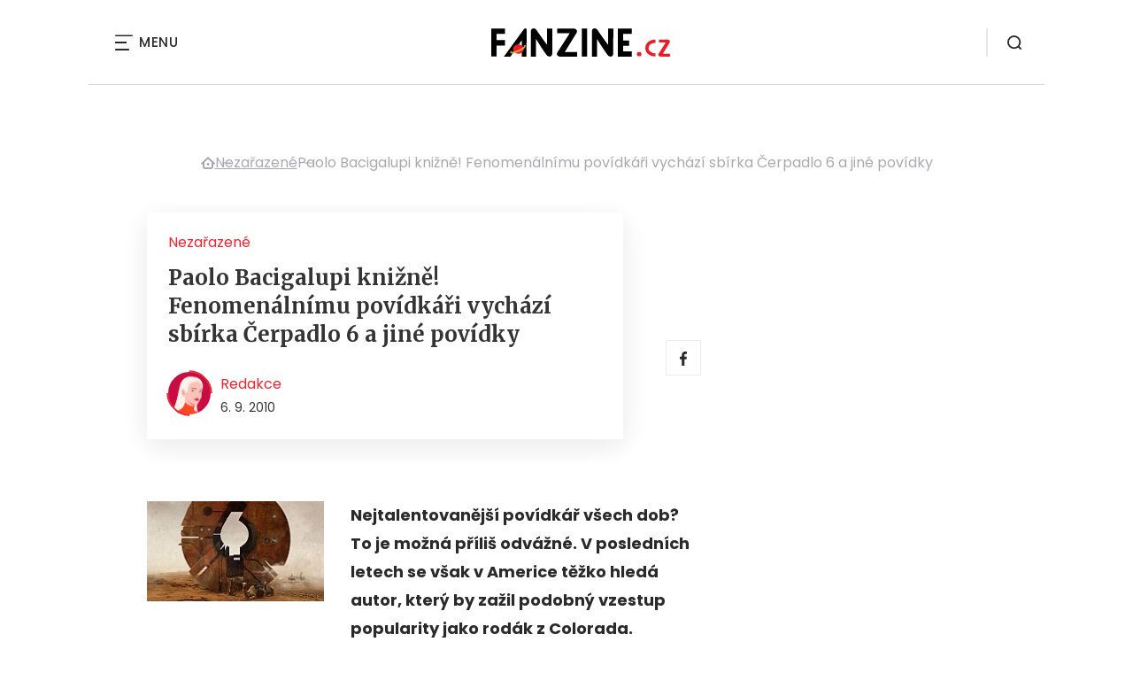

--- FILE ---
content_type: text/html; charset=UTF-8
request_url: https://www.fanzine.cz/paolo-bacigalupi-knizne-fenomenalnimu-povidkari-vychazi-sbirka-cerpadlo-6-a-jine-povidky
body_size: 17147
content:
<!DOCTYPE html>
<html lang="cs">


<head>
    <meta charset="utf-8" />
    <!--[if IE]><meta http-equiv="X-UA-Compatible" content="IE=edge,chrome=1" /><![endif]-->
    <meta name="author" content="Brilo - https://www.brilo.cz" />
    <meta name="viewport" content="width=device-width, initial-scale=1, shrink-to-fit=no, viewport-fit=cover" />
    <meta name="format-detection" content="telephone=no" />

    
    <link rel="preconnect" href=" http://fonts.googleapis.com/" crossorigin="crossorigin">
    <link rel="preconnect" href="https://www.youtube.com">
    <link rel="preconnect" href="https://i.ytimg.com">
    <link rel="preconnect" href="https://i9.ytimg.com">
    <link rel=“preconnect“ href="https://connect.facebook.net/">

    <title>Paolo Bacigalupi knižně! Fenomenálnímu povídkáři vychází sbírka Čerpadlo 6 a jiné povídky - FANZINE.cz</title>

            <link type="image/png" href="https://www.fanzine.cz/wp-content/themes/czechnetmedia/images/favicon/FanZine/favicon_package_v0.16/apple-touch-icon.png" rel="apple-touch-icon" sizes="180x180">
        <link type="image/png" href="https://www.fanzine.cz/wp-content/themes/czechnetmedia/images/favicon/FanZine/favicon_package_v0.16/favicon-32x32.png" rel="icon" sizes="32x32">
        <link type="image/png" href="https://www.fanzine.cz/wp-content/themes/czechnetmedia/images/favicon/FanZine/favicon_package_v0.16/favicon-16x16.png" rel="icon" sizes="16x16">
        <link type="image/png" href="https://www.fanzine.cz/wp-content/themes/czechnetmedia/images/favicon/FanZine/favicon_package_v0.16/android-chrome-192x192.png" rel="icon" sizes="192x192">
        <link type="image/png" href="https://www.fanzine.cz/wp-content/themes/czechnetmedia/images/favicon/FanZine/favicon_package_v0.16/android-chrome-512x512.png" rel="icon" sizes="512x512">
        <link type="image/png" href="https://www.fanzine.cz/wp-content/themes/czechnetmedia/images/favicon/FanZine/favicon_package_v0.16/mstile-150x150.png" rel="icon" sizes="150x150">
        <link rel="manifest" href="https://www.fanzine.cz/wp-content/themes/czechnetmedia/images/favicon/FanZine/favicon_package_v0.16/site.webmanifest" crossorigin="use-credentials">
        <link rel="icon" href="https://www.fanzine.cz/wp-content/themes/czechnetmedia/images/favicon/FanZine/favicon_package_v0.16/favicon.ico" type="image/x-icon" />
                    <link href="https://www.fanzine.cz/wp-content/themes/czechnetmedia/images/favicon/FanZine/favicon_package_v0.16/safari-pinned-tab.svg" rel="mask-icon" color="#ddb042">
            <meta name="msapplication-TileColor" content="#000000">
            <meta name="theme-color" content="#000000">
            

    <script src="//delivery.r2b2.cz/static/cnm/cmp.js" async></script>
<!-- Google Tag Manager -->
<script>(function(w,d,s,l,i){w[l]=w[l]||[];w[l].push({'gtm.start':
new Date().getTime(),event:'gtm.js'});var f=d.getElementsByTagName(s)[0],
j=d.createElement(s),dl=l!='dataLayer'?'&l='+l:'';j.async=true;j.src=
'https://www.googletagmanager.com/gtm.js?id='+i+dl;f.parentNode.insertBefore(j,f);
})(window,document,'script','dataLayer','GTM-WSKLXW');</script>
<!-- End Google Tag Manager -->
    <meta name='robots' content='index, follow, max-image-preview:large, max-snippet:-1, max-video-preview:-1' />

	<!-- This site is optimized with the Yoast SEO plugin v19.13 - https://yoast.com/wordpress/plugins/seo/ -->
	<link rel="canonical" href="https://www.fanzine.cz/paolo-bacigalupi-knizne-fenomenalnimu-povidkari-vychazi-sbirka-cerpadlo-6-a-jine-povidky" />
	<meta property="og:locale" content="cs_CZ" />
	<meta property="og:type" content="article" />
	<meta property="og:title" content="Paolo Bacigalupi knižně! Fenomenálnímu povídkáři vychází sbírka Čerpadlo 6 a jiné povídky - FANZINE.cz" />
	<meta property="og:description" content="Nejtalentovan&#283;j&scaron;&iacute; pov&iacute;dk&aacute;&#345; v&scaron;ech dob? To je mo&#382;n&aacute; p&#345;&iacute;li&scaron; odv&aacute;&#382;n&eacute;. V posledn&iacute;ch letech se v&scaron;ak v Americe t&#283;&#382;ko hled&aacute; autor, kter&yacute; by za&#382;il podobn&yacute; vzestup popularity jako rod&aacute;k z Colorada. Albatros nyn&iacute; vyd&aacute;v&aacute; jeho reprezentativn&iacute; pov&iacute;dkovou sb&iacute;rku. &#268;erpadlo 6, kter&eacute; z&iacute;skalo Cenu Locus, Kalorik, za n&#283;ho&#382; autor obdr&#382;el Pam&#283;tn&iacute; cenu Theodora Sturgeona, Fl&eacute;tnov&aacute; d&iacute;vka &#269;i Pln&aacute;..." />
	<meta property="og:url" content="https://www.fanzine.cz/paolo-bacigalupi-knizne-fenomenalnimu-povidkari-vychazi-sbirka-cerpadlo-6-a-jine-povidky" />
	<meta property="og:site_name" content="FANZINE.cz" />
	<meta property="article:publisher" content="https://www.facebook.com/fanzine.cz/" />
	<meta property="article:published_time" content="2010-09-06T06:02:15+00:00" />
	<meta property="og:image" content="https://www.topzine.cz/wp-content/uploads/2010/09/paolo-bacigalupi-cerpadlo-6-perex-200x113.jpg" />
	<meta name="author" content="Redakce" />
	<meta name="twitter:card" content="summary_large_image" />
	<meta name="twitter:label1" content="Napsal(a)" />
	<meta name="twitter:data1" content="Redakce" />
	<meta name="twitter:label2" content="Odhadovaná doba čtení" />
	<meta name="twitter:data2" content="2 minuty" />
	<!-- / Yoast SEO plugin. -->


<link rel='dns-prefetch' href='//ajax.googleapis.com' />
<link rel='dns-prefetch' href='//d21-a.sdn.cz' />
<link rel='dns-prefetch' href='//fonts.googleapis.com' />
<style id='safe-svg-svg-icon-style-inline-css' type='text/css'>
.safe-svg-cover{text-align:center}.safe-svg-cover .safe-svg-inside{display:inline-block;max-width:100%}.safe-svg-cover svg{height:100%;max-height:100%;max-width:100%;width:100%}

</style>
<style id='global-styles-inline-css' type='text/css'>
body{--wp--preset--color--black: #000000;--wp--preset--color--cyan-bluish-gray: #abb8c3;--wp--preset--color--white: #ffffff;--wp--preset--color--pale-pink: #f78da7;--wp--preset--color--vivid-red: #cf2e2e;--wp--preset--color--luminous-vivid-orange: #ff6900;--wp--preset--color--luminous-vivid-amber: #fcb900;--wp--preset--color--light-green-cyan: #7bdcb5;--wp--preset--color--vivid-green-cyan: #00d084;--wp--preset--color--pale-cyan-blue: #8ed1fc;--wp--preset--color--vivid-cyan-blue: #0693e3;--wp--preset--color--vivid-purple: #9b51e0;--wp--preset--gradient--vivid-cyan-blue-to-vivid-purple: linear-gradient(135deg,rgba(6,147,227,1) 0%,rgb(155,81,224) 100%);--wp--preset--gradient--light-green-cyan-to-vivid-green-cyan: linear-gradient(135deg,rgb(122,220,180) 0%,rgb(0,208,130) 100%);--wp--preset--gradient--luminous-vivid-amber-to-luminous-vivid-orange: linear-gradient(135deg,rgba(252,185,0,1) 0%,rgba(255,105,0,1) 100%);--wp--preset--gradient--luminous-vivid-orange-to-vivid-red: linear-gradient(135deg,rgba(255,105,0,1) 0%,rgb(207,46,46) 100%);--wp--preset--gradient--very-light-gray-to-cyan-bluish-gray: linear-gradient(135deg,rgb(238,238,238) 0%,rgb(169,184,195) 100%);--wp--preset--gradient--cool-to-warm-spectrum: linear-gradient(135deg,rgb(74,234,220) 0%,rgb(151,120,209) 20%,rgb(207,42,186) 40%,rgb(238,44,130) 60%,rgb(251,105,98) 80%,rgb(254,248,76) 100%);--wp--preset--gradient--blush-light-purple: linear-gradient(135deg,rgb(255,206,236) 0%,rgb(152,150,240) 100%);--wp--preset--gradient--blush-bordeaux: linear-gradient(135deg,rgb(254,205,165) 0%,rgb(254,45,45) 50%,rgb(107,0,62) 100%);--wp--preset--gradient--luminous-dusk: linear-gradient(135deg,rgb(255,203,112) 0%,rgb(199,81,192) 50%,rgb(65,88,208) 100%);--wp--preset--gradient--pale-ocean: linear-gradient(135deg,rgb(255,245,203) 0%,rgb(182,227,212) 50%,rgb(51,167,181) 100%);--wp--preset--gradient--electric-grass: linear-gradient(135deg,rgb(202,248,128) 0%,rgb(113,206,126) 100%);--wp--preset--gradient--midnight: linear-gradient(135deg,rgb(2,3,129) 0%,rgb(40,116,252) 100%);--wp--preset--duotone--dark-grayscale: url('#wp-duotone-dark-grayscale');--wp--preset--duotone--grayscale: url('#wp-duotone-grayscale');--wp--preset--duotone--purple-yellow: url('#wp-duotone-purple-yellow');--wp--preset--duotone--blue-red: url('#wp-duotone-blue-red');--wp--preset--duotone--midnight: url('#wp-duotone-midnight');--wp--preset--duotone--magenta-yellow: url('#wp-duotone-magenta-yellow');--wp--preset--duotone--purple-green: url('#wp-duotone-purple-green');--wp--preset--duotone--blue-orange: url('#wp-duotone-blue-orange');--wp--preset--font-size--small: 13px;--wp--preset--font-size--medium: 20px;--wp--preset--font-size--large: 36px;--wp--preset--font-size--x-large: 42px;}.has-black-color{color: var(--wp--preset--color--black) !important;}.has-cyan-bluish-gray-color{color: var(--wp--preset--color--cyan-bluish-gray) !important;}.has-white-color{color: var(--wp--preset--color--white) !important;}.has-pale-pink-color{color: var(--wp--preset--color--pale-pink) !important;}.has-vivid-red-color{color: var(--wp--preset--color--vivid-red) !important;}.has-luminous-vivid-orange-color{color: var(--wp--preset--color--luminous-vivid-orange) !important;}.has-luminous-vivid-amber-color{color: var(--wp--preset--color--luminous-vivid-amber) !important;}.has-light-green-cyan-color{color: var(--wp--preset--color--light-green-cyan) !important;}.has-vivid-green-cyan-color{color: var(--wp--preset--color--vivid-green-cyan) !important;}.has-pale-cyan-blue-color{color: var(--wp--preset--color--pale-cyan-blue) !important;}.has-vivid-cyan-blue-color{color: var(--wp--preset--color--vivid-cyan-blue) !important;}.has-vivid-purple-color{color: var(--wp--preset--color--vivid-purple) !important;}.has-black-background-color{background-color: var(--wp--preset--color--black) !important;}.has-cyan-bluish-gray-background-color{background-color: var(--wp--preset--color--cyan-bluish-gray) !important;}.has-white-background-color{background-color: var(--wp--preset--color--white) !important;}.has-pale-pink-background-color{background-color: var(--wp--preset--color--pale-pink) !important;}.has-vivid-red-background-color{background-color: var(--wp--preset--color--vivid-red) !important;}.has-luminous-vivid-orange-background-color{background-color: var(--wp--preset--color--luminous-vivid-orange) !important;}.has-luminous-vivid-amber-background-color{background-color: var(--wp--preset--color--luminous-vivid-amber) !important;}.has-light-green-cyan-background-color{background-color: var(--wp--preset--color--light-green-cyan) !important;}.has-vivid-green-cyan-background-color{background-color: var(--wp--preset--color--vivid-green-cyan) !important;}.has-pale-cyan-blue-background-color{background-color: var(--wp--preset--color--pale-cyan-blue) !important;}.has-vivid-cyan-blue-background-color{background-color: var(--wp--preset--color--vivid-cyan-blue) !important;}.has-vivid-purple-background-color{background-color: var(--wp--preset--color--vivid-purple) !important;}.has-black-border-color{border-color: var(--wp--preset--color--black) !important;}.has-cyan-bluish-gray-border-color{border-color: var(--wp--preset--color--cyan-bluish-gray) !important;}.has-white-border-color{border-color: var(--wp--preset--color--white) !important;}.has-pale-pink-border-color{border-color: var(--wp--preset--color--pale-pink) !important;}.has-vivid-red-border-color{border-color: var(--wp--preset--color--vivid-red) !important;}.has-luminous-vivid-orange-border-color{border-color: var(--wp--preset--color--luminous-vivid-orange) !important;}.has-luminous-vivid-amber-border-color{border-color: var(--wp--preset--color--luminous-vivid-amber) !important;}.has-light-green-cyan-border-color{border-color: var(--wp--preset--color--light-green-cyan) !important;}.has-vivid-green-cyan-border-color{border-color: var(--wp--preset--color--vivid-green-cyan) !important;}.has-pale-cyan-blue-border-color{border-color: var(--wp--preset--color--pale-cyan-blue) !important;}.has-vivid-cyan-blue-border-color{border-color: var(--wp--preset--color--vivid-cyan-blue) !important;}.has-vivid-purple-border-color{border-color: var(--wp--preset--color--vivid-purple) !important;}.has-vivid-cyan-blue-to-vivid-purple-gradient-background{background: var(--wp--preset--gradient--vivid-cyan-blue-to-vivid-purple) !important;}.has-light-green-cyan-to-vivid-green-cyan-gradient-background{background: var(--wp--preset--gradient--light-green-cyan-to-vivid-green-cyan) !important;}.has-luminous-vivid-amber-to-luminous-vivid-orange-gradient-background{background: var(--wp--preset--gradient--luminous-vivid-amber-to-luminous-vivid-orange) !important;}.has-luminous-vivid-orange-to-vivid-red-gradient-background{background: var(--wp--preset--gradient--luminous-vivid-orange-to-vivid-red) !important;}.has-very-light-gray-to-cyan-bluish-gray-gradient-background{background: var(--wp--preset--gradient--very-light-gray-to-cyan-bluish-gray) !important;}.has-cool-to-warm-spectrum-gradient-background{background: var(--wp--preset--gradient--cool-to-warm-spectrum) !important;}.has-blush-light-purple-gradient-background{background: var(--wp--preset--gradient--blush-light-purple) !important;}.has-blush-bordeaux-gradient-background{background: var(--wp--preset--gradient--blush-bordeaux) !important;}.has-luminous-dusk-gradient-background{background: var(--wp--preset--gradient--luminous-dusk) !important;}.has-pale-ocean-gradient-background{background: var(--wp--preset--gradient--pale-ocean) !important;}.has-electric-grass-gradient-background{background: var(--wp--preset--gradient--electric-grass) !important;}.has-midnight-gradient-background{background: var(--wp--preset--gradient--midnight) !important;}.has-small-font-size{font-size: var(--wp--preset--font-size--small) !important;}.has-medium-font-size{font-size: var(--wp--preset--font-size--medium) !important;}.has-large-font-size{font-size: var(--wp--preset--font-size--large) !important;}.has-x-large-font-size{font-size: var(--wp--preset--font-size--x-large) !important;}
</style>
<link rel='stylesheet' id='diffvi-dist-css'  href='https://www.fanzine.cz/wp-content/plugins/distributor/distributor.css?ver=4.4' type='text/css' media='all' />
<link rel='stylesheet' id='fv_flowplayer-css'  href='https://www.fanzine.cz/wp-content/fv-flowplayer-custom/style-1.css?ver=1711676476' type='text/css' media='all' />
<link rel='stylesheet' id='ye_dynamic-css'  href='https://www.fanzine.cz/wp-content/plugins/youtube-embed/css/main.min.css?ver=5.3.1' type='text/css' media='all' />
<link rel='stylesheet' id='google-font-css'  href='https://fonts.googleapis.com/css2?family=Merriweather:wght@700&#038;family=Poppins:wght@400;500;700&#038;display=swap' type='text/css' media='all' />
<link rel='stylesheet' id='theme-style-css'  href='https://www.fanzine.cz/wp-content/themes/czechnetmedia/style.css?ver=2020-12-15' type='text/css' media='all' />
<script type='text/javascript' src='https://www.fanzine.cz/wp-includes/js/jquery/jquery.min.js?ver=3.6.0' id='jquery-core-js'></script>
<script type='text/javascript' src='https://www.fanzine.cz/wp-includes/js/jquery/jquery-migrate.min.js?ver=3.3.2' id='jquery-migrate-js'></script>
<script type='text/javascript' src='https://d21-a.sdn.cz/d_21/sl/3/loader.js' id='seznam-jquery-js'></script>
<link rel="https://api.w.org/" href="https://www.fanzine.cz/wp-json/" /><link rel="alternate" type="application/json" href="https://www.fanzine.cz/wp-json/wp/v2/posts/104833" /><link rel="alternate" type="application/json+oembed" href="https://www.fanzine.cz/wp-json/oembed/1.0/embed?url=https%3A%2F%2Fwww.fanzine.cz%2Fpaolo-bacigalupi-knizne-fenomenalnimu-povidkari-vychazi-sbirka-cerpadlo-6-a-jine-povidky" />
<link rel="alternate" type="text/xml+oembed" href="https://www.fanzine.cz/wp-json/oembed/1.0/embed?url=https%3A%2F%2Fwww.fanzine.cz%2Fpaolo-bacigalupi-knizne-fenomenalnimu-povidkari-vychazi-sbirka-cerpadlo-6-a-jine-povidky&#038;format=xml" />
<script src="https://ssp.imedia.cz/static/js/ssp.js"></script>

</head>

<body class="post-template-default single single-post postid-104833 single-format-standard" style="--primary: #ED1B24; --primary-hover: #ED1B24; --primary-light: #fde3e4; --text: #2A2A2A; ">

    <!-- Google Tag Manager (noscript) -->
<noscript><iframe src="https://www.googletagmanager.com/ns.html?id=GTM-WSKLXW"
height="0" width="0" style="display:none;visibility:hidden"></iframe></noscript>
<!-- End Google Tag Manager (noscript) -->
            <header class="header-main">
    <span class="header-main__scrolled-bar"></span>
    <div class="container">
        <nav class="header-main__nav-main">
            <ul>
                <li id="menu-item-100000031698" class="menu-item menu-item-type-taxonomy menu-item-object-category menu-item-has-children menu-item-100000031698"><a href="https://www.fanzine.cz/category/filmy-a-serialy">Filmy &#038; seriály</a>
<ul class="sub-menu">
	<li id="menu-item-100000031864" class="menu-item menu-item-type-taxonomy menu-item-object-category menu-item-100000031864"><a href="https://www.fanzine.cz/category/filmy-a-serialy/filmove-recenze">Recenze</a></li>
	<li id="menu-item-100000031867" class="menu-item menu-item-type-taxonomy menu-item-object-category menu-item-100000031867"><a href="https://www.fanzine.cz/category/filmy-a-serialy/nejnovejsi-filmy-v-kinech-sci-fi-fantasy-a-horor">Novinky v kinech</a></li>
	<li id="menu-item-100000031869" class="menu-item menu-item-type-taxonomy menu-item-object-category menu-item-100000031869"><a href="https://www.fanzine.cz/category/filmy-a-serialy/sci-fi-a-fantasy-filmy/sci-fi-filmy">Sci-fi filmy</a></li>
	<li id="menu-item-100000031868" class="menu-item menu-item-type-taxonomy menu-item-object-category menu-item-100000031868"><a href="https://www.fanzine.cz/category/filmy-a-serialy/sci-fi-a-fantasy-filmy/fantasy-filmy">Fantasy filmy</a></li>
	<li id="menu-item-100000032353" class="menu-item menu-item-type-taxonomy menu-item-object-category menu-item-100000032353"><a href="https://www.fanzine.cz/category/filmy-a-serialy/filmy-podle-komiksu">Filmy podle komiksů</a></li>
	<li id="menu-item-100000031865" class="menu-item menu-item-type-taxonomy menu-item-object-category menu-item-100000031865"><a href="https://www.fanzine.cz/category/filmy-a-serialy/hororove-filmy">Horory</a></li>
	<li id="menu-item-100000031866" class="menu-item menu-item-type-taxonomy menu-item-object-category menu-item-100000031866"><a href="https://www.fanzine.cz/category/filmy-a-serialy/mysteriozni-filmy">Mysteriózní filmy</a></li>
	<li id="menu-item-100000031871" class="menu-item menu-item-type-taxonomy menu-item-object-category menu-item-100000031871"><a href="https://www.fanzine.cz/category/filmy-a-serialy/sci-fi-serialy">Seriály</a></li>
	<li id="menu-item-100000041952" class="menu-item menu-item-type-custom menu-item-object-custom menu-item-100000041952"><a href="https://www.fanzine.cz/tag/hra-o-truny">Hra o trůny</a></li>
</ul>
</li>
<li id="menu-item-100000031700" class="menu-item menu-item-type-taxonomy menu-item-object-category menu-item-has-children menu-item-100000031700"><a href="https://www.fanzine.cz/category/literatura">Knihy</a>
<ul class="sub-menu">
	<li id="menu-item-100000031902" class="menu-item menu-item-type-taxonomy menu-item-object-category menu-item-100000031902"><a href="https://www.fanzine.cz/category/literatura/sci-fi-a-fantasy-knihy">Sci-fi a fantasy knihy</a></li>
	<li id="menu-item-100000031900" class="menu-item menu-item-type-taxonomy menu-item-object-category menu-item-100000031900"><a href="https://www.fanzine.cz/category/literatura/hororove-knihy">Horory</a></li>
	<li id="menu-item-100000031903" class="menu-item menu-item-type-taxonomy menu-item-object-category menu-item-100000031903"><a href="https://www.fanzine.cz/category/literatura/sci-fi-a-fantasy-povidky-online">Sci-fi a fantasy povídky online</a></li>
	<li id="menu-item-100000031901" class="menu-item menu-item-type-taxonomy menu-item-object-category menu-item-100000031901"><a href="https://www.fanzine.cz/category/literatura/literarni-souteze-a-ceny-v-zanrech-sci-fi-fantasy-a-horor">Literární soutěže a ceny</a></li>
	<li id="menu-item-100000031904" class="menu-item menu-item-type-taxonomy menu-item-object-category menu-item-100000031904"><a href="https://www.fanzine.cz/category/literatura/spisovatele-fantasy">Spisovatelé fantasy</a></li>
	<li id="menu-item-100000035967" class="menu-item menu-item-type-taxonomy menu-item-object-category menu-item-100000035967"><a href="https://www.fanzine.cz/category/literatura/literarni-workshop-online">Literární workshop online</a></li>
</ul>
</li>
<li id="menu-item-100000048724" class="menu-item menu-item-type-taxonomy menu-item-object-category menu-item-100000048724"><a href="https://www.fanzine.cz/category/audioknihy">audioknihy</a></li>
<li id="menu-item-100000031699" class="menu-item menu-item-type-taxonomy menu-item-object-category menu-item-has-children menu-item-100000031699"><a href="https://www.fanzine.cz/category/komiks-a-komiksove-knihy">Komiks</a>
<ul class="sub-menu">
	<li id="menu-item-100000031898" class="menu-item menu-item-type-taxonomy menu-item-object-category menu-item-100000031898"><a href="https://www.fanzine.cz/category/komiks-a-komiksove-knihy/recenze-komiksu-a-komiksovych-knih">Recenze komiksů</a></li>
	<li id="menu-item-100000031895" class="menu-item menu-item-type-taxonomy menu-item-object-category menu-item-100000031895"><a href="https://www.fanzine.cz/category/komiks-a-komiksove-knihy/ceske-komiksy">České komiksy</a></li>
	<li id="menu-item-100000031897" class="menu-item menu-item-type-taxonomy menu-item-object-category menu-item-100000031897"><a href="https://www.fanzine.cz/category/komiks-a-komiksove-knihy/nove-komiksy-komiksove-novinky">Komiksové novinky</a></li>
	<li id="menu-item-100000031896" class="menu-item menu-item-type-taxonomy menu-item-object-category menu-item-100000031896"><a href="https://www.fanzine.cz/category/komiks-a-komiksove-knihy/komiksove-knihy">Komiksové knihy</a></li>
	<li id="menu-item-100000031899" class="menu-item menu-item-type-taxonomy menu-item-object-category menu-item-100000031899"><a href="https://www.fanzine.cz/category/komiksove-stripy">Komiksové stripy</a></li>
</ul>
</li>
<li id="menu-item-100000031701" class="menu-item menu-item-type-taxonomy menu-item-object-category menu-item-has-children menu-item-100000031701"><a href="https://www.fanzine.cz/category/geekoviny">Geekoviny</a>
<ul class="sub-menu">
	<li id="menu-item-100000031894" class="menu-item menu-item-type-taxonomy menu-item-object-category menu-item-100000031894"><a href="https://www.fanzine.cz/category/geekoviny/geekovske-a-fanouskovske-umeni">Geekovské a fanouškovské umění</a></li>
</ul>
</li>
<li id="menu-item-100000036760" class="menu-item menu-item-type-taxonomy menu-item-object-category menu-item-has-children menu-item-100000036760"><a href="https://www.fanzine.cz/category/hry-2">Hry</a>
<ul class="sub-menu">
	<li id="menu-item-100000036762" class="menu-item menu-item-type-taxonomy menu-item-object-category menu-item-100000036762"><a href="https://www.fanzine.cz/category/hry-2/deskove-a-karetni-hry">Deskové a karetní hry</a></li>
</ul>
</li>
<li id="menu-item-100000033121" class="menu-item menu-item-type-taxonomy menu-item-object-category menu-item-100000033121"><a href="https://www.fanzine.cz/category/vesmir">Vesmír</a></li>
<li id="menu-item-100000048725" class="menu-item menu-item-type-taxonomy menu-item-object-category menu-item-100000048725"><a href="https://www.fanzine.cz/category/ostatni">Ostatní</a></li>
            </ul>
        </nav>

        <div class="header-main__nav-button">
            <span></span>
            <span></span>
            <span></span>
            <span></span>
            Menu
        </div>

                                            <a class="header-main__brand" href="https://www.fanzine.cz">
                    <img src="" data-src="https://www.fanzine.cz/wp-content/uploads/2021/04/logo21_FanZine.svg" draggable="false" alt="FANZINE.cz" ><noscript><img src="https://www.fanzine.cz/wp-content/uploads/2021/04/logo21_FanZine.svg" alt="FANZINE.cz"></noscript>                </a>
                    
        
        <div class="header-search">
    <form id="searchform" class="header-search__inner" role="search" method="get" action="https://www.fanzine.cz/">

        <input id="s" name="s" class="header-search__input" type="text" placeholder="Hledat na...">

        <button class="btn  header-search__submit --small --primary" type="submit">
            <span>Vyhledat</span>
        </button>
    </form>

    <div class="header-search__button">
        <svg xmlns="http://www.w3.org/2000/svg" width="16" height="16" viewBox="0 0 16 16"><path class="a" d="M15.731 14.44l-2.146-2.138a7.607 7.607 0 001.624-4.7 7.641 7.641 0 00-7.6-7.6 7.641 7.641 0 00-7.6 7.6 7.641 7.641 0 007.6 7.6 7.606 7.606 0 004.7-1.624l2.138 2.146a.91.91 0 00.646.269.91.91 0 00.645-.269.91.91 0 00.262-.638.91.91 0 00-.269-.646zM1.85 7.62a5.8 5.8 0 015.77-5.77 5.8 5.8 0 015.77 5.77 5.8 5.8 0 01-5.77 5.77 5.8 5.8 0 01-5.77-5.77z"/></svg>    </div>
</div>    </div>
    <div class="header-mask"></div>
</header>

        <main>
            <section class="entry-content-section base-section --p-top-0 --mobile-p-x-0"><div class="container"><div id="dist_leaderboard" class="distributor" aria-hidden="true"><div id="ado-Ho4Gi1YAkuvR6FY_hIcckL8ZP7dJtu_ecHeU1rg0C3j.S7"></div></div>
</div></section>                <div class="breadcrumbs-container container">
        <div class="breadcrumbs  ">
            <span><span><a href="https://www.fanzine.cz/">Domů</a></span>  <span><a href="https://www.fanzine.cz/category/nezarazene">Nezařazené</a></span>  <span class="breadcrumb_last" aria-current="page">Paolo Bacigalupi knižně! Fenomenálnímu povídkáři vychází sbírka Čerpadlo 6 a jiné povídky</span></span>        </div>
    </div>

            <div id="projectNotices" class="container">
	</div>    
    <div class="container">
        <div class="content-and-aside layout-base-content">
            <div class="content">
                                    
<section class="base-section detail-intro-section --p-top-0 --p-x-0">
    <div class="container">

        

        <div class="detail-intro-section__content --no-image">
            <div class="post-item  signpost-item__post">
                <div class="post-item__tags base-text base-header__tag">
                    <a class='post-item__tag-link' href='https://www.fanzine.cz/category/nezarazene'>
                        Nezařazené                    </a>
                </div>

                <header class="post-item__header">
                    <h1 class="post-item__heading article-heading">
                        Paolo Bacigalupi knižně! Fenomenálnímu povídkáři vychází sbírka Čerpadlo 6 a jiné povídky                    </h1>
                </header>

                <div class="post-item__author">
                    <div class="author">
                        <a class="author__image" href="https://www.fanzine.cz/author/redakce-topzine-cz">
                            <img src="" data-src="https://www.fanzine.cz/wp-content/uploads/2022/03/shutterstock_1643295139-210x210.jpg" alt="Redakce">
                        </a>
                        <div class="author__text">
                            <h4 class="author__heading base-text">
                                <a href="https://www.fanzine.cz/author/redakce-topzine-cz">Redakce</a>
                            </h4>

                            <p class="author__perex small-text">
                                                                    6. 9. 2010                                                            </p>
                        </div>
                    </div>
                </div>
            </div>

            <div class="detail-intro-gallery__share">
                <a class="detail-intro-section__link" href="https://www.facebook.com/sharer/sharer.php?u=https://www.fanzine.cz/paolo-bacigalupi-knizne-fenomenalnimu-povidkari-vychazi-sbirka-cerpadlo-6-a-jine-povidky" target="_blank" rel="nofollow">
                    <svg xmlns="http://www.w3.org/2000/svg" width="8.31" height="16" viewBox="0 0 8.31 16"><path class="a" d="M5.393 16V8.7h2.449l.367-2.845H5.393V4.039c0-.823.228-1.385 1.41-1.385h1.505V.109a20.41 20.41 0 00-2.194-.111 3.427 3.427 0 00-3.659 3.759v2.1H0v2.845h2.456v7.3z"/></svg>                </a>
                            </div>
        </div>

            </div>
</section>
                    
<div class="entry-content js-page-progress-bar-offset entry-content-detail">
    <p><img loading="lazy" class="alignleft size-thumbnail wp-image-105148" title="Paolo Bacigalupi: &#268;erpadlo 6 a jin&eacute; pov&iacute;dky" src="[data-uri]" data-src="https://www.topzine.cz/wp-content/uploads/2010/09/paolo-bacigalupi-cerpadlo-6-perex-200x113.jpg" alt="" width="200" height="113"><strong>Nejtalentovan&#283;j&scaron;&iacute; pov&iacute;dk&aacute;&#345; v&scaron;ech dob? To je mo&#382;n&aacute; p&#345;&iacute;li&scaron; odv&aacute;&#382;n&eacute;. V posledn&iacute;ch letech se v&scaron;ak v Americe t&#283;&#382;ko hled&aacute; autor, kter&yacute; by za&#382;il podobn&yacute; vzestup popularity jako rod&aacute;k z Colorada. Albatros nyn&iacute; vyd&aacute;v&aacute; jeho reprezentativn&iacute; pov&iacute;dkovou sb&iacute;rku.</strong><!--more--><div id="dist_single01" class="distributor dist_single dist_before02p" aria-hidden="true"><div id="ado-NyHm5isH0rw1XPa5Mt6GWlCbLQeve_bXmbEozn3Efgj.s7"></div></div>

<p>
<div id="attachment_80517" style="width: 470px" class="wp-caption aligncenter"><img aria-describedby="caption-attachment-80517" loading="lazy" class="size-large wp-image-80517" title="Paolo Bacigalupi" src="[data-uri]" data-src="https://www.topzine.cz/wp-content/uploads/2010/06/paolo-bacigalupi-460x265.jpg" alt="" width="460" height="265"><p id="caption-attachment-80517" class="wp-caption-text">Paolo Bacigalupi Zdroj: bokhora.se</p></div>
</p><p><em>&#268;erpadlo 6</em>, kter&eacute; z&iacute;skalo Cenu Locus, <em>Kalorik</em>, za n&#283;ho&#382; autor obdr&#382;el Pam&#283;tn&iacute; cenu Theodora Sturgeona, <em>Fl&eacute;tnov&aacute; d&iacute;vka</em> &#269;i <em>Pln&aacute; kapsa dharmy</em>, kter&eacute; tak&eacute; zaujaly poroty n&#283;kolika ocen&#283;n&iacute;, p&#345;esto&#382;e na stup&iacute;nek nejvy&scaron;&scaron;&iacute; nedos&aacute;hly. Celkem jeden&aacute;ct krat&scaron;&iacute;ch i del&scaron;&iacute;ch pov&iacute;dek shrom&aacute;&#382;dil v roce 2008 <strong>Paolo Bacigalupi</strong> do souboru nazvan&eacute;ho <strong>&#268;erpadlo 6 a jin&eacute; pov&iacute;dky</strong>.</p><p><em>Shrom&aacute;&#382;dil</em>, jak se to vezme. P&#367;vodn&iacute; ti&scaron;t&#283;n&aacute; pov&iacute;dkov&aacute; sb&iacute;rka obsahuje pouze deset z jeden&aacute;cti p&#345;&iacute;b&#283;h&#367;, kter&eacute; n&aacute;m nab&iacute;z&iacute; jej&iacute; &#269;esk&aacute; mutace. Ta toti&#382; zahrnuje i bonus v podob&#283; pov&iacute;dky <em>Drobn&eacute; ob&#283;tiny</em>, kter&aacute; se sice ve sb&iacute;rce objevila, ale pouze v jej&iacute; speci&aacute;ln&iacute; limitovan&eacute; edici podepsan&eacute; autorem.</p><blockquote><p><strong>Obsah sb&iacute;rky &#268;erpadlo 6 a jin&eacute; pov&iacute;dky</strong></p>
<ul>
<li><strong>Pln&aacute; kapsa dharmy</strong> (<em>Pocketful of Dharma</em>)</li>
<li><strong>Fl&eacute;tnov&aacute; d&iacute;vka</strong> (<em>The Fluted Girl</em>)</li>
<li><strong>P&iacute;sek a struska</strong> (<em>The People of Sand and Slag</em>)</li>
<li><strong>Pa&scaron;o</strong> (<em>The Pasho</em>)</li>
<li><strong>Kalorik</strong> (<em>The Calorie Man</em>)</li>
<li><strong>Lovec tamary&scaron;k&#367;</strong> (<em>The Tamarisk Hunter</em>)</li>
<li><strong>Popkomando</strong> (<em>Pop Squad</em>)</li>
<li><strong>Na &#382;lutou kartu</strong> (<em>Yellow Card Man</em>)</li>
<li><strong>&#268;erpadlo &scaron;est</strong> (<em>Pump Six</em>)</li>
<li><strong>Drobn&eacute; ob&#283;tiny</strong> (<em>Small Offerings</em>)</li>
<li><strong>Jemn&#283;j&scaron;&iacute;</strong> (<em>Softer</em>)</li>
</ul>
</blockquote><div id="dist_single02" class="distributor dist_single dist_before06p" aria-hidden="true"><div id="ado-_pSRRDQBbFVJ99HV7F3exDtMro.z7RuA7c7Y9JvwqIv.S7"></div></div>

<p>Paolo Bacigalupi n&aacute;s ve sv&yacute;ch p&#345;&iacute;b&#283;z&iacute;ch zav&aacute;d&iacute; do bl&iacute;zk&eacute; budoucnosti, kterou na&scaron;e civilizace pomalu p&#345;etavuje v sou&#269;asnost. Doba dostatku fosiln&iacute;ch paliv a miner&aacute;l&#367; se lou&#269;&iacute; ve smrteln&yacute;ch k&#345;e&#269;&iacute;ch, lidstvo je vy&#269;erpan&eacute;. Chcete-li jako jedinci p&#345;e&#382;&iacute;t, mus&iacute;te se n&#283;kdy uch&yacute;lit k chov&aacute;n&iacute;, kter&eacute; by v&aacute;s na po&#269;&aacute;tku tis&iacute;cilet&iacute; dostalo za m&#345;&iacute;&#382;e. Nov&aacute; doba si v&scaron;ak &#382;&aacute;d&aacute; nov&eacute; z&aacute;kony, nov&aacute; pravidla pro p&#345;e&#382;it&iacute;. T&iacute;m nejjednodu&scaron;&scaron;&iacute;m je star&yacute; dobr&yacute; p&#345;irozen&yacute; v&yacute;b&#283;r. Nejslab&scaron;&iacute;, m&aacute;te pad&aacute;ka.</p><p>Pov&iacute;dky Paola Bacigalupiho n&aacute;s zvou do sv&#283;ta, o n&#283;m&#382; se boj&iacute;me jen uva&#382;ovat. Nut&iacute; n&aacute;s &#269;elit barvit&yacute;m p&#345;edstav&aacute;m budoucnosti, kter&aacute; mo&#382;n&aacute; na&scaron;&iacute;m potomk&#367;m krut&#283; zev&scaron;edn&iacute;. P&#345;esto&#382;e dev&#283;t z jeden&aacute;cti p&#345;&iacute;b&#283;h&#367; u&#382; v &#269;esk&eacute;m p&#345;ekladu vy&scaron;lo, a to p&#345;ev&aacute;&#382;n&#283; v Magaz&iacute;nu F &amp; SF, &#382;&aacute;dn&yacute; skute&#269;n&yacute; milovn&iacute;k sci-fi si nem&#367;&#382;e tento komplet nechat uj&iacute;t. Ameri&#269;anovy p&#345;&iacute;b&#283;hy toti&#382; pat&#345;&iacute; k tomu nejlep&scaron;&iacute;mu, co n&aacute;m uplynul&aacute; prvn&iacute; dek&aacute;da nov&eacute;ho tis&iacute;cilet&iacute; mohla nab&iacute;dnout.</p><p style="text-align: center;"><a href="https://www.topzine.cz/wp-content/uploads/2010/09/paolo-bacigalupi-cerpadlo-6.jpg"><img loading="lazy" class="size-full wp-image-105156 aligncenter" title="ob&aacute;lka Paolo Bacigalupi: &#268;erpadlo 6 a jin&eacute; pov&iacute;dky" src="[data-uri]" data-src="https://www.topzine.cz/wp-content/uploads/2010/09/paolo-bacigalupi-cerpadlo-6.jpg" alt="" width="250" height="336"></a></p><p><like-box profile_id="126960167248" width="460" connections="16" stream="false"></like-box></p></p>
<div id="dist_single99" class="distributor dist_single" aria-hidden="true"><div id="ado-yVI8N1E43VhiGZ8NvK7Obgp8zvib9o_kwB.B7S.YTnT.u7"></div></div>
</div>

<div class="entry-content --content-distributor-only">
</div>                    
<section class="base-section post-rating-section --p-x-0">
    <div class="container ">
        <div class="post-rating-section__content">
            <div class="article-heading">Ohodnoťte tento článek:</div>

            <form class="post-rating-section__form" action="">
                <span class="article-heading post-rating-section_average">0</span>

                <div class="post-rating-section__stars-container">
                    <label class="post-rating-section__star" data-star-number="1" for="star1">
                        <svg xmlns="http://www.w3.org/2000/svg" width="24" height="23" viewBox="0 0 24 23" fill="#e5005b"><path class="a" d="M23.937 8.691a1.273 1.273 0 00-1.1-.877l-6.927-.629L13.171.774A1.276 1.276 0 0012 .003a1.275 1.275 0 00-1.173.775l-2.739 6.41-6.928.629a1.275 1.275 0 00-1.1.877 1.274 1.274 0 00.373 1.355l5.236 4.592-1.544 6.8a1.275 1.275 0 00.5 1.317 1.273 1.273 0 00.747.243 1.271 1.271 0 00.654-.182L12 19.246l5.973 3.571a1.271 1.271 0 001.4-.061 1.276 1.276 0 00.5-1.317l-1.544-6.8 5.236-4.591a1.276 1.276 0 00.372-1.357z"/></svg>                    </label>
                    <label class="post-rating-section__star" data-star-number="2" for="star2">
                        <svg xmlns="http://www.w3.org/2000/svg" width="24" height="23" viewBox="0 0 24 23" fill="#e5005b"><path class="a" d="M23.937 8.691a1.273 1.273 0 00-1.1-.877l-6.927-.629L13.171.774A1.276 1.276 0 0012 .003a1.275 1.275 0 00-1.173.775l-2.739 6.41-6.928.629a1.275 1.275 0 00-1.1.877 1.274 1.274 0 00.373 1.355l5.236 4.592-1.544 6.8a1.275 1.275 0 00.5 1.317 1.273 1.273 0 00.747.243 1.271 1.271 0 00.654-.182L12 19.246l5.973 3.571a1.271 1.271 0 001.4-.061 1.276 1.276 0 00.5-1.317l-1.544-6.8 5.236-4.591a1.276 1.276 0 00.372-1.357z"/></svg>                    </label>
                    <label class="post-rating-section__star" data-star-number="3" for="star3">
                        <svg xmlns="http://www.w3.org/2000/svg" width="24" height="23" viewBox="0 0 24 23" fill="#e5005b"><path class="a" d="M23.937 8.691a1.273 1.273 0 00-1.1-.877l-6.927-.629L13.171.774A1.276 1.276 0 0012 .003a1.275 1.275 0 00-1.173.775l-2.739 6.41-6.928.629a1.275 1.275 0 00-1.1.877 1.274 1.274 0 00.373 1.355l5.236 4.592-1.544 6.8a1.275 1.275 0 00.5 1.317 1.273 1.273 0 00.747.243 1.271 1.271 0 00.654-.182L12 19.246l5.973 3.571a1.271 1.271 0 001.4-.061 1.276 1.276 0 00.5-1.317l-1.544-6.8 5.236-4.591a1.276 1.276 0 00.372-1.357z"/></svg>                    </label>
                    <label class="post-rating-section__star" data-star-number="4" for="star4">
                        <svg xmlns="http://www.w3.org/2000/svg" width="24" height="23" viewBox="0 0 24 23" fill="#e5005b"><path class="a" d="M23.937 8.691a1.273 1.273 0 00-1.1-.877l-6.927-.629L13.171.774A1.276 1.276 0 0012 .003a1.275 1.275 0 00-1.173.775l-2.739 6.41-6.928.629a1.275 1.275 0 00-1.1.877 1.274 1.274 0 00.373 1.355l5.236 4.592-1.544 6.8a1.275 1.275 0 00.5 1.317 1.273 1.273 0 00.747.243 1.271 1.271 0 00.654-.182L12 19.246l5.973 3.571a1.271 1.271 0 001.4-.061 1.276 1.276 0 00.5-1.317l-1.544-6.8 5.236-4.591a1.276 1.276 0 00.372-1.357z"/></svg>                    </label>
                    <label class="post-rating-section__star" data-star-number="5" for="star5">
                        <svg xmlns="http://www.w3.org/2000/svg" width="24" height="23" viewBox="0 0 24 23" fill="#e5005b"><path class="a" d="M23.937 8.691a1.273 1.273 0 00-1.1-.877l-6.927-.629L13.171.774A1.276 1.276 0 0012 .003a1.275 1.275 0 00-1.173.775l-2.739 6.41-6.928.629a1.275 1.275 0 00-1.1.877 1.274 1.274 0 00.373 1.355l5.236 4.592-1.544 6.8a1.275 1.275 0 00.5 1.317 1.273 1.273 0 00.747.243 1.271 1.271 0 00.654-.182L12 19.246l5.973 3.571a1.271 1.271 0 001.4-.061 1.276 1.276 0 00.5-1.317l-1.544-6.8 5.236-4.591a1.276 1.276 0 00.372-1.357z"/></svg>                    </label>

                    <div class="ratings-stars">
                        <input type="radio" id="star1" class="rating-star" data-star-number="1" name="stars"  >
                        <input type="radio" id="star2" class="rating-star" data-star-number="2" name="stars"  >
                        <input type="radio" id="star3" class="rating-star" data-star-number="3" name="stars"  >
                        <input type="radio" id="star4" class="rating-star" data-star-number="4" name="stars"  >
                        <input type="radio" id="star5" class="rating-star" data-star-number="5" name="stars"  >
                        <input type="hidden" id="ratingVotesNumber" value="0">
                        <input type="hidden" id="ratingAverage" value="0">
                        <input type="hidden" id="ratingOverall" value="0">
                        <input type="hidden" id="ratingPostId" value="104833">
                        <input type="hidden" id="ratingVotesNumberInput" value="post-ratings-number-of-ratings">
                        <input type="hidden" id="ratingAverageInput" value="post-ratings-average">
                        <input type="hidden" id="ratingOverallInput" value="post-ratings-overall">
                    </div>
                </div>
            </form>
                    </div>
    </div>
</section>                            </div>
            <aside class="aside">
                <div class="fixed-aside">
                    <div id="dist_rectangle" class="distributor" aria-hidden="true"><div id="ado-ASUMty897VlkvK3wCLniv5PQ4bYi.8dvsuxqsJQ3qgD.W7"></div></div>
<div id="dist_halfpage" class="distributor" aria-hidden="true"><div id="ado-6gRH3nQlhvjJ6YXLpjw_r4os.FeLyfBsap8cjQ9xPab.p7"></div></div>
                </div>
            </aside>
        </div>
    </div>

    
<section id="vyber-sefredaktora-100000048681" class="signpost-section base-section --bg-secondary   " data-desktop="3" data-mobile="3">
    <div class="signpost-section__wrapper container">

                    <header class="section-header base-header ">
                                    <span class="section-header__tag base-text">Pečlivě jsme pro vás vybrali</span>
                                                    <h2 class="section-header__title base-header__heading base-subheading">
                        Výběr šéfredaktora                    </h2>
                                            </header>
        
        <div class="row g-1 justify-content-center">
                            
<div class="col-sm-6 col-lg-4">
    <article class="signpost-item">
        <a class="signpost-item__img-placeholder" href="https://www.fanzine.cz/kdyz-se-technologie-stava-magii-jak-sci-fi-a-fantasy-propojuji-svet-vedy-a-kouzel">
            <img src="" data-src="https://www.fanzine.cz/wp-content/uploads/fly-images/100000049589/fanzine.cz_azrent_uvodni-448x360-c.jpg" srcset="" data-srcset="https://www.fanzine.cz/wp-content/uploads/fly-images/100000049589/fanzine.cz_azrent_uvodni-448x360-c.jpg 1x, https://www.fanzine.cz/wp-content/uploads/fly-images/100000049589/fanzine.cz_azrent_uvodni-896x720-c.jpg 2x" class="signpost-item__img" draggable="false" alt="fanzine.cz_azrent_uvodni" ><noscript><img src="https://www.fanzine.cz/wp-content/uploads/fly-images/100000049589/fanzine.cz_azrent_uvodni-448x360-c.jpg" alt="fanzine.cz_azrent_uvodni"></noscript>        </a>
        <div class="post-item signpost-item__post">
            <div class="post-item__tags base-text base-header__tag">
                <a class='post-item__tag-link' href='https://www.fanzine.cz/category/filmy-a-serialy'>
                    Filmy a seriály                </a>
            </div>
            <header class="post-item__header">
                <h3 class="post-item__heading article-heading">
                    <a href='https://www.fanzine.cz/kdyz-se-technologie-stava-magii-jak-sci-fi-a-fantasy-propojuji-svet-vedy-a-kouzel'>
                        Když se technologie stává magií: Jak sci-fi a fantasy propojují svět vědy a kouzel                    </a>
                </h3>
            </header>
            <div class="post-item__author">
                <div class="author">
                    <a class="author__image" href="https://www.fanzine.cz/author/komercni-sdeleni">
                        <img src="" data-src="https://www.fanzine.cz/wp-content/uploads/2022/03/ikona-komercni-sdeleni.svg" alt="Komerční sdělení">
                    </a>
                    <div class="author__text">
                        <h4 class="author__heading base-text">
                            <a href="https://www.fanzine.cz/author/komercni-sdeleni">Komerční sdělení</a>
                        </h4>
                        <p class="author__perex small-text">5 minut čtení</p>
                    </div>
                </div>
            </div>
        </div>
    </article>
</div>


<div class="col-sm-6 col-lg-4">
    <article class="signpost-item">
        <a class="signpost-item__img-placeholder" href="https://www.fanzine.cz/klic-k-uspechu-na-tik-toku">
            <img src="" data-src="https://www.fanzine.cz/wp-content/uploads/fly-images/100000049483/tiktokcover-448x360-c.jpg" srcset="" data-srcset="https://www.fanzine.cz/wp-content/uploads/fly-images/100000049483/tiktokcover-448x360-c.jpg 1x, https://www.fanzine.cz/wp-content/uploads/fly-images/100000049483/tiktokcover-896x720-c.jpg 2x" class="signpost-item__img" draggable="false" alt="Tiktok followers" ><noscript><img src="https://www.fanzine.cz/wp-content/uploads/fly-images/100000049483/tiktokcover-448x360-c.jpg" alt="Tiktok followers"></noscript>        </a>
        <div class="post-item signpost-item__post">
            <div class="post-item__tags base-text base-header__tag">
                <a class='post-item__tag-link' href='https://www.fanzine.cz/category/technologie-category'>
                    Technologie                </a>
            </div>
            <header class="post-item__header">
                <h3 class="post-item__heading article-heading">
                    <a href='https://www.fanzine.cz/klic-k-uspechu-na-tik-toku'>
                        Klíč k úspěchu na Tik Toku                    </a>
                </h3>
            </header>
            <div class="post-item__author">
                <div class="author">
                    <a class="author__image" href="https://www.fanzine.cz/author/komercni-sdeleni">
                        <img src="" data-src="https://www.fanzine.cz/wp-content/uploads/2022/03/ikona-komercni-sdeleni.svg" alt="Komerční sdělení">
                    </a>
                    <div class="author__text">
                        <h4 class="author__heading base-text">
                            <a href="https://www.fanzine.cz/author/komercni-sdeleni">Komerční sdělení</a>
                        </h4>
                        <p class="author__perex small-text">3 minuty čtení</p>
                    </div>
                </div>
            </div>
        </div>
    </article>
</div>

<div id="dist_after02article" class="distributor d-lg-none" aria-hidden="true"><div id="ado-op_gBbbrlxYqDjdhOgevzJ2xIBzWB_OmvgbqbCcln4z.o7"></div></div>

<div class="col-sm-6 col-lg-4">
    <article class="signpost-item">
        <a class="signpost-item__img-placeholder" href="https://www.fanzine.cz/jak-udrzovat-grafickou-kartu-v-bezproblemovem-provozu">
            <img src="" data-src="https://www.fanzine.cz/wp-content/uploads/fly-images/100000049475/office-620822_1280-448x360-c.jpg" srcset="" data-srcset="https://www.fanzine.cz/wp-content/uploads/fly-images/100000049475/office-620822_1280-448x360-c.jpg 1x, https://www.fanzine.cz/wp-content/uploads/fly-images/100000049475/office-620822_1280-896x720-c.jpg 2x" class="signpost-item__img" draggable="false" alt="Grafická karta" ><noscript><img src="https://www.fanzine.cz/wp-content/uploads/fly-images/100000049475/office-620822_1280-448x360-c.jpg" alt="Grafická karta"></noscript>        </a>
        <div class="post-item signpost-item__post">
            <div class="post-item__tags base-text base-header__tag">
                <a class='post-item__tag-link' href='https://www.fanzine.cz/category/technologie-category'>
                    Technologie                </a>
            </div>
            <header class="post-item__header">
                <h3 class="post-item__heading article-heading">
                    <a href='https://www.fanzine.cz/jak-udrzovat-grafickou-kartu-v-bezproblemovem-provozu'>
                        Jak udržovat grafickou kartu v bezproblémovém provozu                    </a>
                </h3>
            </header>
            <div class="post-item__author">
                <div class="author">
                    <a class="author__image" href="https://www.fanzine.cz/author/komercni-sdeleni">
                        <img src="" data-src="https://www.fanzine.cz/wp-content/uploads/2022/03/ikona-komercni-sdeleni.svg" alt="Komerční sdělení">
                    </a>
                    <div class="author__text">
                        <h4 class="author__heading base-text">
                            <a href="https://www.fanzine.cz/author/komercni-sdeleni">Komerční sdělení</a>
                        </h4>
                        <p class="author__perex small-text">4 minuty čtení</p>
                    </div>
                </div>
            </div>
        </div>
    </article>
</div>

                        </div>

            </div>
</section>

    <section class="entry-content-section base-section   --mobile-p-x-0">
        <div class="container">
            <div id="dist_megabanner" class="distributor" aria-hidden="true"><div id="ado-IrPgsybvd1XqXHIAhG9ZS9i7cOGInwLL0n7Qmd0sqkH.D7"></div></div>

        </div>
    </section>

<div class="page-progress-bar">
    <div class="container">
        <div class="page-progress-bar__body">
            <header class="page-progress-bar__header">
                <span class="page-progress-bar__tag small-text">Právě čtete</span>
                <h2 class="page-progress-bar__heading large-text">Paolo Bacigalupi knižně! Fenomenálnímu povídkáři vychází sbírka Čerpadlo 6 a jiné povídky</h2>
            </header>
        </div>
    </div>
    <span class="page-progress-bar__indicator"></span>
</div>
</main>

<footer class="footer-main">
    <div class="container">
        
<div class="footer-top row">
    
    
    
    </div>
<div class="footer-middle row">
    <div class="col-sm-6 col-md-4 footer-middle__nav">
        <nav>
            <ul>
                <li id="menu-item-100000031719" class="menu-item menu-item-type-custom menu-item-object-custom menu-item-100000031719"><a href="https://czechnetmedia.cz/">O nás</a></li>
<li id="menu-item-100000031723" class="menu-item menu-item-type-custom menu-item-object-custom menu-item-100000031723"><a href="https://czechnetmedia.cz/">Další projekty</a></li>
<li id="menu-item-100000048723" class="menu-item menu-item-type-custom menu-item-object-custom menu-item-100000048723"><a href="https://www.fanzine.cz/zasady-ochrany-osobnich-udaju/">Zásady ochrany osobních údajů</a></li>
            </ul>
        </nav>
    </div>

            <div class="col-sm-6 col-md-4 footer-middle__button">
            <a class="btn  --primary" href="https://czechnetmedia.cz/" >
                <span>Propagace na webu</span>
                <img class="btn__icon" src="" data-src="https://www.fanzine.cz/wp-content/themes/czechnetmedia/images/svg/trumpet.svg" aria-hidden="true" draggable="false">
            </a>
        </div>
    
            <div class="col-sm-6 col-md-4 footer-middle__brand">
            <img src="" data-src="https://www.fanzine.cz/wp-content/uploads/fly-images/100000048679/CzechNet_media_logo_320x132-1-0x0-c.png" draggable="false" alt="CzechNet_media_logo_320x132 (1)" ><noscript><img src="https://www.fanzine.cz/wp-content/uploads/fly-images/100000048679/CzechNet_media_logo_320x132-1-0x0-c.png" alt="CzechNet_media_logo_320x132 (1)"></noscript>        </div>
    </div>
<div class="footer-bottom">
  <span class="footer-copy">
    &copy; 2009 - 2026        <a href="https://czechnetmedia.cz/" style="font-family: inherit; font-size: inherit; font-weight: inherit;">CzechNetMedia s.r.o.</a>&nbsp;a dodavatelé obsahu.&nbsp;Marketing magazínu konzultujeme s experty z <a href="https://pickerly.com/">agentury na digitální marketing Pickerly</a>.&nbsp;Další magazíny:&nbsp;<a href="https://www.womanonly.cz/">WomanOnly</a>,&nbsp;<a href="https://motherclub.cz/">MotherClub</a>,&nbsp;<a href="https://obehani.cz/" style="font-family: inherit; font-size: inherit; font-weight: inherit;">Oběhání</a>,&nbsp;<a href="https://www.jenprotehotne.cz/" style="font-family: inherit; font-size: inherit; font-weight: inherit;">JenProTěhotné</a>,&nbsp;<a href="https://www.predskolnivek.cz/" style="color: rgb(19, 94, 150); font-family: inherit; font-size: inherit; font-weight: inherit;">Předškolnívěk</a>,&nbsp;<a href="https://www.topzine.cz/" style="font-family: inherit; font-size: inherit; font-weight: inherit;">Topzine</a>,&nbsp;<a href="https://www.studentmag.cz/" style="font-family: inherit; font-size: inherit; font-weight: inherit;">StudentMag</a>,&nbsp;<a href="https://www.jenprocestovatele.cz/" style="font-family: inherit; font-size: inherit; font-weight: inherit;">JenProCestovatele</a>,&nbsp;<a href="https://www.weddingmag.cz/" style="font-family: inherit; font-size: inherit; font-weight: inherit;">WeddingMag</a>,&nbsp;<a href="https://livingmag.cz/" style="font-family: inherit; font-size: inherit; font-weight: inherit;">LivingMag</a>,&nbsp;<a href="https://ocukrovi.cz/" style="font-family: inherit; font-size: inherit; font-weight: inherit;">Ocukroví</a>,&nbsp;<a href="https://www.jenohubnuti.cz/" style="font-family: inherit; font-size: inherit; font-weight: inherit;">JenOHubnutí</a>.  </span>

    
</div>    </div>
</footer>


<script src="//cz.adocean.pl/files/js/ado.js"></script>
<script>
var dist_source = 'none';
(function($) {
	if(typeof sssp !== 'undefined' && sssp.displaySeznamAds()) {
		var sssp_placements = [];
		if(window.innerWidth > 767) {
			dist_source = 'SeznamDesktop';

		} else {
			dist_source = 'SeznamMobile';

		}
		if(sssp_placements.length) {
			sssp.config({source: "hp_feed"});
			sssp.getAds(sssp_placements);
		}
	} else {
		dist_source = 'R2B2';
		(function(w,d,s,l,i){w[l]=w[l]||[];w[l].push({'gtm.start':
		new Date().getTime(),event:'gtm.js'});var f=d.getElementsByTagName(s)[0],
		j=d.createElement(s),dl=l!='dataLayer'?'&l='+l:'';j.async=true;j.src=
		'https://www.googletagmanager.com/gtm.js?id='+i+dl;f.parentNode.insertBefore(j,f);
		})(window,document,'script','dataLayer','GTM-MN2QG8K');
	}
	dataLayer.push({'dist_domain': 'https://www.fanzine.cz', 'dist_source': dist_source});
})(jQuery);
</script>
<link rel='stylesheet' id='fv_player_lightbox-css'  href='https://www.fanzine.cz/wp-content/plugins/fv-wordpress-flowplayer/css/fancybox.css?ver=7.5.45.7212' type='text/css' media='all' />
<script type='text/javascript' src='https://www.fanzine.cz/wp-content/plugins/distributor/distributor.js?ver=4.4' id='diffvi-dist-js'></script>
<script type='text/javascript' src='https://ajax.googleapis.com/ajax/libs/jquery/3.4.1/jquery.min.js' id='cdn-jquery-js'></script>
<script type='text/javascript' id='theme-functions-script-js-extra'>
/* <![CDATA[ */
var myAjax = {"ajaxurl":"https:\/\/www.fanzine.cz\/wp-admin\/admin-ajax.php"};
/* ]]> */
</script>
<script type='text/javascript' src='https://www.fanzine.cz/wp-content/themes/czechnetmedia/index.js?ver=2022121302' id='theme-functions-script-js'></script>
<script type='text/javascript' src='https://www.fanzine.cz/wp-content/themes/czechnetmedia/panda/Js/PostRatingAjax.js?ver=5.9.9' id='post_ratings_ajax_handle_js-js'></script>
<script type='text/javascript' src='https://www.fanzine.cz/wp-includes/js/jquery/ui/core.min.js?ver=1.13.1' id='jquery-ui-core-js'></script>
<script type='text/javascript' src='https://www.fanzine.cz/wp-includes/js/jquery/ui/tabs.min.js?ver=1.13.1' id='jquery-ui-tabs-js'></script>
<script type='text/javascript' id='flowplayer-js-extra'>
/* <![CDATA[ */
var fv_flowplayer_conf = {"fv_fullscreen":"1","swf":"\/\/www.fanzine.cz\/wp-content\/plugins\/fv-wordpress-flowplayer\/flowplayer\/flowplayer.swf?ver=7.5.45.7212","swfHls":"\/\/www.fanzine.cz\/wp-content\/plugins\/fv-wordpress-flowplayer\/flowplayer\/flowplayerhls.swf?ver=7.5.45.7212","speeds":[0.25,0.5,0.75,1,1.25,1.5,1.75,2],"video_hash_links":"","key":"IyQyMDYyY2NlMDJlMDViZjI0OGMx","volume":"1","default_volume":"1","mobile_landscape_fullscreen":"1","sticky_video":"","sticky_place":"right-bottom","sticky_min_width":"1020","script_hls_js":"https:\/\/www.fanzine.cz\/wp-content\/plugins\/fv-wordpress-flowplayer\/flowplayer\/hls.min.js?ver=1.4.10","script_dash_js":"https:\/\/www.fanzine.cz\/wp-content\/plugins\/fv-wordpress-flowplayer\/flowplayer\/flowplayer.dashjs.min.js?ver=7.5.45.7212-3.2.2-mod","fvanalytics":"UA-11214129-11","chromecast":"","fv_chromecast":{"applicationId":"908E271B"},"hlsjs":{"startLevel":-1,"fragLoadingMaxRetry":3,"levelLoadingMaxRetry":3,"capLevelToPlayerSize":true},"fv_stats":{"url":"https:\/\/www.fanzine.cz\/wp-content\/plugins\/fv-wordpress-flowplayer\/controller\/track.php","blog_id":1,"user_id":0},"youtube":"1"};
var fv_player = {"ajaxurl":"https:\/\/www.fanzine.cz\/wp-admin\/admin-ajax.php"};
var fv_flowplayer_translations = {"0":"","1":"Na\u010d\u00edtan\u00ed videa p\u0159eru\u0161eno","2":"Chyba s\u00edte","3":"Video nen\u00ed spr\u00e1vn\u011b zak\u00f3dov\u00e1no","4":"Video soubor nebyl nalezen","5":"Nepodporovan\u00e9 video","6":"Skin nenalezen.","7":"SWF soubor nenalezen.","8":"Titulky nenalezeny","9":"Neplatn\u00e1 URL adresa RTMP.","10":"Unsupported video format.","11":"Kliknut\u00edm video p\u0159ehrajete","12":"[Tento p\u0159\u00edsp\u011bvek obsahuje video, kliknut\u00edm video p\u0159ehrajete.]","video_expired":"<h2>Soubor s videem expiroval.<br \/>Pro p\u0159ehr\u00e1n\u00ed videa znovu na\u010dt\u011bte str\u00e1nku.<\/h2>","unsupported_format":"<h2>Format videa nepodporovan\u00fd.<br \/>Pou\u017eijte za\u0159\u00edzen\u00ed podporuj\u00faci Flash.<\/h2>","mobile_browser_detected_1":"Byl detekov\u00e1n mobiln\u00ed prohl\u00ed\u017ee\u010d. Prohr\u00e1v\u00e1 se video s n\u00edzkou kvalitou,","mobile_browser_detected_2":"Click here for full quality","live_stream_failed":"<h2>Na\u010dten\u00ed p\u0159\u00edm\u00e9ho p\u0159enosu se nezda\u0159ilo.<\/h2><h3>Zkuste pros\u00edm znovu pozd\u011bji, mo\u017en\u00e1 je stream offline.<\/h3>","live_stream_failed_2":"<h2>Na\u010dten\u00ed p\u0159\u00edm\u00e9ho p\u0159enosu se nezda\u0159ilo.<\/h2><h3>Zkuste pros\u00edm znovu pozd\u011bji, mo\u017en\u00e1 je stream offline.<\/h3>","what_is_wrong":"\u0158ekn\u011bte n\u00e1m, co je \u0161patn\u011b:","full_sentence":"Sd\u011blte n\u00e1m pros\u00edm v\u00edce informac\u00ed (celou v\u011btu), abychom v\u00e1m mohli l\u00e9pe pomoci.","error_JSON":"Admin: Chyba p\u0159i anal\u00fdze JSON","no_support_IE9":"Spr\u00e1vce: Kontrola videa nepodporuje IE 9.","check_failed":"Admin: Kontrola se nezda\u0159ila.","playlist_current":"Now Playing","playlist_item_no":"Item %d.","playlist_play_all":"Play All","playlist_play_all_button":"All","playlist_replay_all":"Replay Playlist","playlist_replay_video":"Repeat Track","playlist_shuffle":"Shuffle Playlist","video_issues":"Probl\u00e9my s videem","video_reload":"Video loading has stalled, click to reload","link_copied":"Video Link Copied to Clipboard","live_stream_starting":"<h2>Live stream scheduled<\/h2><p>Starting in <span>%d<\/span>.<\/p>","live_stream_retry":"<h2>We are sorry, currently no live stream available.<\/h2><p>Retrying in <span>%d<\/span> ...<\/p>","live_stream_continue":"<h2>It appears the stream went down.<\/h2><p>Retrying in <span>%d<\/span> ...<\/p>","embed_copied":"Embed Code Copied to Clipboard","error_copy_clipboard":"Error copying text into clipboard!","subtitles_disabled":"Subtitles disabled","subtitles_switched":"Subtitles switched to ","warning_iphone_subs":"This video has subtitles, that are not supported on your device.","warning_unstable_android":"You are using an old Android device. If you experience issues with the video please use <a href=\"https:\/\/play.google.com\/store\/apps\/details?id=org.mozilla.firefox\">Firefox<\/a>.","warning_samsungbrowser":"You are using the Samsung Browser which is an older and buggy version of Google Chrome. If you experience issues with the video please use <a href=\"https:\/\/www.mozilla.org\/en-US\/firefox\/new\/\">Firefox<\/a> or other modern browser.","warning_old_safari":"You are using an old Safari browser. If you experience issues with the video please use <a href=\"https:\/\/www.mozilla.org\/en-US\/firefox\/new\/\">Firefox<\/a> or other modern browser.","warning_old_chrome":"You are using an old Chrome browser. Please make sure you use the latest version.","warning_old_firefox":"You are using an old Firefox browser. Please make sure you use the latest version.","warning_old_ie":"You are using a deprecated browser. If you experience issues with the video please use <a href=\"https:\/\/www.mozilla.org\/en-US\/firefox\/new\/\">Firefox<\/a> or other modern browser.","quality":"Quality","closed_captions":"Closed Captions","no_subtitles":"No subtitles","speed":"Speed","duration_1_day":"%s dnem","duration_n_days":"%s dny","duration_1_hour":"%s hodinou","duration_n_hours":"%s hodinami","duration_1_minute":"%s minutou","duration_n_minutes":"%s minutami","duration_1_second":"%s sekunda","duration_n_seconds":"%s sekund","and":" a ","chrome_extension_disable_html5_autoplay":"It appears you are using the Disable HTML5 Autoplay Chrome extension, disable it to play videos","click_to_unmute":"Click to unmute","audio_button":"AUD","audio_menu":"Audio","iphone_swipe_up_location_bar":"To enjoy fullscreen swipe up to hide location bar.","invalid_youtube":"Invalid Youtube video ID.","redirection":"Admin note:\n\nThis player is set to redirect to a URL at the end of the video:\n\n%url%\n\nWould you like to be redirected?","video_loaded":"Video loaded, click to play."};
var fv_flowplayer_playlists = [];
/* ]]> */
</script>
<script type='text/javascript' src='https://www.fanzine.cz/wp-content/plugins/fv-wordpress-flowplayer/flowplayer/modules/flowplayer.min.js?ver=7.2.12.3' id='flowplayer-js'></script>
<script type='text/javascript' src='https://www.fanzine.cz/wp-content/plugins/fv-wordpress-flowplayer/flowplayer/fv-player.min.js?ver=7.5.45.7212' id='fv-player-js'></script>
<script type='text/javascript' src='https://www.fanzine.cz/wp-content/plugins/fv-wordpress-flowplayer/flowplayer/hls.min.js?ver=1.4.10' id='flowplayer-hlsjs-js'></script>
<script type='text/javascript' src='https://www.fanzine.cz/wp-content/plugins/fv-wordpress-flowplayer/flowplayer/flowplayer.dashjs.min.js?ver=7.5.45.7212-3.2.2-mod' id='flowplayer-dash-js'></script>
<script type='text/javascript' src='https://www.fanzine.cz/wp-content/plugins/fv-wordpress-flowplayer/flowplayer/fv-player-youtube.min.js?ver=7.5.45.7212' id='fv-player-youtube-js'></script>
<script type='text/javascript' id='fv_player_lightbox-js-extra'>
/* <![CDATA[ */
var fv_player_lightbox = {"lightbox_images":""};
/* ]]> */
</script>
<script type='text/javascript' src='https://www.fanzine.cz/wp-content/plugins/fv-wordpress-flowplayer/js/fancybox.js?ver=7.5.45.7212' id='fv_player_lightbox-js'></script>
<svg style="position: absolute; width: 0; height: 0; overflow: hidden;" class="fvp-icon" xmlns="https://www.w3.org/2000/svg">
  <defs>
<g id="fvp-playlist">
	<path class="svg-color" d="M4.972,44.723C2.984,42.668,2,40.282,2,37.543v-35.9h14.36v31.792h37.345V18.057l24.629,22.574 
		L53.704,63.19V47.813H12.26C9.388,47.813,6.95,46.778,4.972,44.723z"/>
</g>
<g id="fvp-playlist-play">
	<rect class="svg-color" x="23.586" y="3.15" width="61.164" height="10.187"/>
	<rect class="svg-color" x="23.586" y="43.934" width="61.164" height="10.186"/>
	<rect class="svg-color" x="43.158" y="23.544" width="41.592" height="10.184"/>
	<polygon class="svg-color" points="2.5,9.351 2.5,47.919 33.858,28.698 	"/>
</g>
<g id="fvp-replay-list">
	<path class="svg-color" d="M48.928,50.465h27.599l-1.523,26.074l-8.122-8.305c-3.784,3.645-8.062,6.352-12.861,8.121
		c-4.784,1.769-9.63,2.646-14.553,2.646c-4.907,0-9.737-0.938-14.46-2.83c-4.722-1.893-8.984-4.724-12.752-8.506
		c-3.277-3.278-5.8-6.847-7.569-10.677c-1.753-3.847-2.892-7.846-3.4-12.015l9.646-0.369c1,6.291,3.768,11.722,8.307,16.245
		c2.784,2.783,5.922,4.891,9.46,6.338c3.523,1.446,7.123,2.169,10.769,2.169c3.661,0,7.245-0.662,10.783-1.985
		c3.523-1.322,6.739-3.308,9.63-5.952L48.928,50.465z M4.87,3.961l8.137,8.307c3.907-3.646,8.215-6.353,12.953-8.122
		C30.683,2.377,35.498,1.5,40.421,1.5c4.906,0,9.723,0.938,14.459,2.831c4.725,1.893,8.97,4.738,12.754,8.507
		c3.277,3.154,5.8,6.692,7.568,10.583c1.755,3.908,2.954,7.938,3.586,12.107l-9.831,0.184c-1-6.168-3.785-11.522-8.323-16.06
		c-2.769-2.77-5.921-4.893-9.444-6.338s-7.124-2.169-10.769-2.169c-3.661,0-7.245,0.662-10.784,1.985
		c-3.522,1.322-6.738,3.307-9.645,5.953L30.96,29.851L3.362,30.036L4.87,3.961z"/>
</g>
<g id="fvp-replay-track">
	<path class="svg-color" d="M35.069,1.699c4.643,0,9.001,0.852,13.09,2.568c4.082,1.703,7.651,4.042,10.686,7.015
		c3.034,2.987,5.468,6.475,7.285,10.502c1.825,4.015,2.791,8.286,2.906,12.8h10.131l-15.18,17.113L48.774,34.585H60.73
		c-0.115-3.433-0.858-6.637-2.251-9.624c-1.386-3.001-3.251-5.596-5.582-7.813c-2.332-2.217-5.028-3.96-8.083-5.231
		s-6.306-1.906-9.746-1.906c-3.555,0-6.86,0.662-9.915,1.987c-3.055,1.325-5.751,3.163-8.083,5.488
		c-2.332,2.325-4.164,5.028-5.501,8.137c-1.332,3.095-1.994,6.42-1.994,9.962c0,3.541,0.662,6.84,1.994,9.881
		c1.325,3.055,3.149,5.73,5.481,8.056c2.325,2.325,5.008,4.149,8.049,5.488c3.048,1.324,6.339,1.986,9.887,1.986
		c5.751,0,10.793-1.662,15.112-4.987l5.812,6.312c-2.879,2.217-6.089,3.987-9.631,5.325c-3.548,1.325-7.305,1.987-11.293,1.987
		c-4.649,0-9.029-0.879-13.125-2.649s-7.684-4.19-10.766-7.285c-3.075-3.096-5.488-6.719-7.225-10.854
		C2.135,44.696,1.27,40.303,1.27,35.667c0-4.744,0.878-9.165,2.649-13.247c1.764-4.095,4.197-7.677,7.292-10.773
		c3.089-3.095,6.677-5.528,10.766-7.299C26.066,2.591,30.426,1.699,35.069,1.699z"/>
</g>
<g id="fvp-shuffle">
	<path class="svg-color" d="M60.216,22.676c-2.176,0-4.198,0.417-6.064,1.24c-1.858,0.835-3.624,1.973-5.28,3.427
		c-1.656,1.455-3.263,3.137-4.818,5.046c-1.557,1.923-3.105,3.908-4.661,5.982c-1.764,2.39-3.629,4.742-5.596,7.07
		c-1.967,2.34-4.142,4.489-6.526,6.45c-2.384,1.973-5.002,3.554-7.848,4.743c-2.852,1.188-6.09,1.782-9.713,1.782H1.626V47.542
		h8.082c2.277,0,4.351-0.405,6.216-1.24c1.866-0.835,3.624-1.974,5.28-3.415c1.657-1.454,3.263-3.136,4.819-5.059
		c1.556-1.91,3.111-3.908,4.667-5.982c1.758-2.378,3.624-4.769,5.59-7.146c1.967-2.39,4.123-4.527,6.45-6.45
		c2.333-1.922,4.921-3.465,7.772-4.667c2.846-1.188,6.083-1.783,9.713-1.783h2.795V2.478l16.322,13.988L63.011,30.442v-7.766H60.216
		z M22.608,29.518c-1.765-1.872-3.68-3.339-5.754-4.426c-2.074-1.088-4.452-1.631-7.146-1.631H1.626v-10.89h8.082
		c4.244,0,7.949,0.809,11.111,2.415c3.162,1.607,6.033,3.605,8.625,5.982c-0.936,1.037-1.79,2.075-2.567,3.111
		c-0.772,1.037-1.581,2.011-2.41,2.947c-0.31,0.518-0.62,0.961-0.929,1.328C23.228,28.709,22.918,29.101,22.608,29.518z
		 M63.011,40.547l16.322,13.987L63.011,68.523v-9.321h-2.795c-4.351,0-8.132-0.859-11.345-2.566
		c-3.213-1.708-6.166-3.858-8.859-6.451c1.037-1.239,2.023-2.454,2.953-3.655c0.93-1.188,1.809-2.353,2.644-3.491
		c0.202-0.201,0.386-0.442,0.544-0.695c0.151-0.265,0.335-0.543,0.544-0.859c1.967,2.074,4.04,3.73,6.216,4.97
		c2.176,1.24,4.61,1.872,7.304,1.872h2.795V40.547z"/>
</g>
<g id="fvp-nopicture"><title id="fvp-hidepic">Hide picture</title>
	<path class="svg-color" fill-rule="evenodd" clip-rule="evenodd" d="M84.069,8.698c-1.358-1.945-19.374-7.091-39.067-7.091
	c-19.51,0-36.575,5.161-38.318,7.091S1.671,22.833,1.671,39.893c0,17.241,2.881,29.125,5.013,31.285s18.989,7.215,38.59,7.215
	c19.602,0,36.903-5.125,38.794-7.215s4.696-14.089,4.696-31.238C88.766,22.786,85.428,10.644,84.069,8.698z M67.653,58.217
	l-4.216,4.22l-18.219-18.22L27.001,62.436l-4.217-4.219L41.003,40L22.784,21.781l4.217-4.217l18.218,18.218l18.219-18.218
	l4.216,4.217L49.437,40L67.653,58.217z"/>
</g>
  </defs>
</svg>
<svg style="position: absolute; width: 0; height: 0; overflow: hidden;" class="fvp-icon" xmlns="https://www.w3.org/2000/svg">
  <g id="fvp-rewind">
    <path d="M22.7 10.9c0 1.7-0.4 3.3-1.1 4.8 -0.7 1.5-1.8 2.8-3.2 3.8 -0.4 0.3-1.3-0.9-0.9-1.2 1.2-0.9 2.1-2 2.7-3.3 0.7-1.3 1-2.7 1-4.1 0-2.6-0.9-4.7-2.7-6.5 -1.8-1.8-4-2.7-6.5-2.7 -2.5 0-4.7 0.9-6.5 2.7 -1.8 1.8-2.7 4-2.7 6.5 0 2.4 0.8 4.5 2.5 6.3 1.7 1.8 3.7 2.7 6.1 2.9l-1.2-2c-0.2-0.3 0.9-1 1.1-0.7l2.3 3.7c0.2 0.3 0 0.6-0.2 0.7L9.5 23.8c-0.3 0.2-0.9-0.9-0.5-1.2l2.1-1.1c-2.7-0.2-5-1.4-6.9-3.4 -1.9-2-2.8-4.5-2.8-7.2 0-3 1.1-5.5 3.1-7.6C6.5 1.2 9 0.2 12 0.2c3 0 5.5 1.1 7.6 3.1C21.7 5.4 22.7 7.9 22.7 10.9z" /><path d="M8.1 15.1c-0.1 0-0.1 0-0.1-0.1V8C8 7.7 7.8 7.9 7.7 7.9L6.8 8.3C6.8 8.4 6.7 8.3 6.7 8.2L6.3 7.3C6.2 7.2 6.3 7.1 6.4 7.1l2.7-1.2c0.1 0 0.4 0 0.4 0.3v8.8c0 0.1 0 0.1-0.1 0.1H8.1z" /><path d="M17.7 10.6c0 2.9-1.3 4.7-3.5 4.7 -2.2 0-3.5-1.8-3.5-4.7s1.3-4.7 3.5-4.7C16.4 5.9 17.7 7.7 17.7 10.6zM12.3 10.6c0 2.1 0.7 3.4 2 3.4 1.3 0 2-1.2 2-3.4 0-2.1-0.7-3.4-2-3.4C13 7.2 12.3 8.5 12.3 10.6z" />
  </g>
</svg>
<svg style="position: absolute; width: 0; height: 0; overflow: hidden;" class="fvp-icon" xmlns="https://www.w3.org/2000/svg">
  <g id="fvp-forward">
    <path d="M22.7 10.9c0 1.7-0.4 3.3-1.1 4.8 -0.7 1.5-1.8 2.8-3.2 3.8 -0.4 0.3-1.3-0.9-0.9-1.2 1.2-0.9 2.1-2 2.7-3.3 0.7-1.3 1-2.7 1-4.1 0-2.6-0.9-4.7-2.7-6.5 -1.8-1.8-4-2.7-6.5-2.7 -2.5 0-4.7 0.9-6.5 2.7 -1.8 1.8-2.7 4-2.7 6.5 0 2.4 0.8 4.5 2.5 6.3 1.7 1.8 3.7 2.7 6.1 2.9l-1.2-2c-0.2-0.3 0.9-1 1.1-0.7l2.3 3.7c0.2 0.3 0 0.6-0.2 0.7L9.5 23.8c-0.3 0.2-0.9-0.9-0.5-1.2l2.1-1.1c-2.7-0.2-5-1.4-6.9-3.4 -1.9-2-2.8-4.5-2.8-7.2 0-3 1.1-5.5 3.1-7.6C6.5 1.2 9 0.2 12 0.2c3 0 5.5 1.1 7.6 3.1C21.7 5.4 22.7 7.9 22.7 10.9z" transform="scale(-1,1) translate(-24,0)" /><path d="M8.1 15.1c-0.1 0-0.1 0-0.1-0.1V8C8 7.7 7.8 7.9 7.7 7.9L6.8 8.3C6.8 8.4 6.7 8.3 6.7 8.2L6.3 7.3C6.2 7.2 6.3 7.1 6.4 7.1l2.7-1.2c0.1 0 0.4 0 0.4 0.3v8.8c0 0.1 0 0.1-0.1 0.1H8.1z" /><path d="M17.7 10.6c0 2.9-1.3 4.7-3.5 4.7 -2.2 0-3.5-1.8-3.5-4.7s1.3-4.7 3.5-4.7C16.4 5.9 17.7 7.7 17.7 10.6zM12.3 10.6c0 2.1 0.7 3.4 2 3.4 1.3 0 2-1.2 2-3.4 0-2.1-0.7-3.4-2-3.4C13 7.2 12.3 8.5 12.3 10.6z" />
  </g>
</svg>
  
<script type="application/ld+json">
[
{
	"@context": "http://schema.org",
	"@type": "NewsArticle",
	"aggregateRating": 	{
		"@type": "AggregateRating",
		"ratingValue": "0"
	},
	"mainEntityOfPage": 	{
		"@type": "WebPage"
	},
	"headline": "Paolo Bacigalupi knižně! Fenomenálnímu povídkáři vychází sbírka Čerpadlo 6 a jiné povídky",
	"articleBody": "<p>Nejtalentovanější povídkář všech dob? To je možná příliš odvážné. V posledních letech se však v Americe těžko hledá autor, který by zažil podobný vzestup popularity jako rodák z Colorada. Albatros nyní vydává jeho reprezentativní povídkovou sbírku.  Čerpadlo 6, které získalo Cenu Locus, Kalorik, za něhož autor obdržel&#8230;</p>
",
	"author": "Redakce",
	"url": "https://www.fanzine.cz/paolo-bacigalupi-knizne-fenomenalnimu-povidkari-vychazi-sbirka-cerpadlo-6-a-jine-povidky",
	"discussionUrl": "https://www.fanzine.cz/paolo-bacigalupi-knizne-fenomenalnimu-povidkari-vychazi-sbirka-cerpadlo-6-a-jine-povidky?diskuze",
	"datePublished": "2010-09-06T08:02:15+0200",
	"dateModified": "2010-09-06T08:02:15+0200",
	"publisher": 	{
		"@type": "Organization",
		"name": "CzechNetMedia s.r.o.",
		"logo": 		{
			"@type": "ImageObject",
			"url": "https://www.fanzine.cz/wp-content/uploads/2022/03/CzechNet_media_logo_320x132-1.png",
			"width": "170",
			"height": "60"
		}
	}
},
{
	"@context": "http://schema.org",
	"@type": "WebSite",
	"name": "FANZINE.cz",
	"url": "https://www.fanzine.cz",
	"description": "Exkluzivní magazín o sci-fi, fantasy a hororu"
}
]
</script>
</body>

</html>
<!-- Dynamic page generated in 0.417 seconds. -->
<!-- Cached page generated by WP-Super-Cache on 2026-01-24 07:01:06 -->

<!-- super cache -->